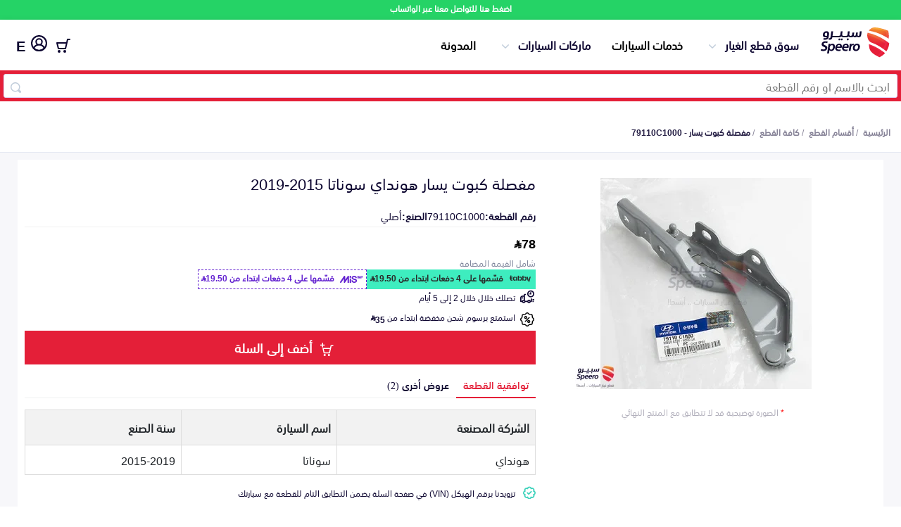

--- FILE ---
content_type: application/javascript; charset=UTF-8
request_url: https://speero.net/assets/js/js.js?version=5.4.17
body_size: 5469
content:
/* eslint-disable prefer-destructuring */
/* eslint-disable id-length */
/* eslint-disable no-undef */
/* eslint-disable no-unused-vars */

function getCookie (cname) {
  const name = `${cname}=`;
  const decodedCookie = decodeURIComponent(document.cookie);
  const carachter = decodedCookie.split(';');
  for (let i = 0; i < carachter.length; i++) {
    let cookie = carachter[i];
    while (cookie.charAt(0) === ' ') {
      cookie = cookie.substring(1);
    }
    if (cookie.indexOf(name) === 0) {
      return cookie.substring(name.length, cookie.length);
    }
  }
  return '';
}

// Safe localStorage wrapper to handle SecurityError when localStorage is blocked
function safeLocalStorage () {
  try {
    // Test localStorage access
    localStorage.getItem('test');
    return {
      getItem (key) {
        try {
          return localStorage.getItem(key);
        } catch (e) {
          console.warn('localStorage.getItem failed:', e.message);
          return null;
        }
      },
      setItem (key, value) {
        try {
          localStorage.setItem(key, value);
          return true;
        } catch (e) {
          console.warn('localStorage.setItem failed:', e.message);
          return false;
        }
      },
      removeItem (key) {
        try {
          localStorage.removeItem(key);
          return true;
        } catch (e) {
          console.warn('localStorage.removeItem failed:', e.message);
          return false;
        }
      }
    };
  } catch (e) {
    console.warn('localStorage access is blocked:', e.message);
    // Return fallback object that does nothing but doesn't throw errors
    return {
      getItem (key) {
        return null;
      },
      setItem (key, value) {
        return false;
      },
      removeItem (key) {
        return false;
      }
    };
  }
}
const urlParams = new URLSearchParams(window.location.search);
const isMobile = JSON.parse(urlParams.get('isMobile') || 'false');
const isLoggedOut = JSON.parse(urlParams.get('logout') || 'false');
const accessTokenCookie = getCookie('accessToken');
const refreshTokenCookie = getCookie('refreshToken');

// Initialize safe localStorage
const storage = safeLocalStorage();
const accessTokenStorage = storage.getItem('accessToken');

if (accessTokenCookie && !accessTokenStorage) {
  storage.setItem('accessToken', accessTokenCookie);
  storage.setItem('refreshToken', refreshTokenCookie);
}

if (accessTokenCookie && accessTokenStorage && accessTokenCookie !== accessTokenStorage) {
  storage.setItem('accessToken', accessTokenCookie);
  storage.setItem('refreshToken', refreshTokenCookie);
}

if ((!accessTokenCookie && !accessTokenStorage) || isLoggedOut) {
  storage.removeItem('accessToken');
  storage.removeItem('refreshToken');
}


function toggleAccordion (event) {
  const element = event.currentTarget;

  if (element.classList.contains('open')) {
    element.classList.toggle('open');
  } else {
    const collapsables = document.querySelectorAll('.footer-mobile-collapse-container .collapse-item-span');
    collapsables.forEach(collapse => collapse.classList.remove('open'));
    element.classList.toggle('open');
  }
}

document.querySelectorAll('.footer-mobile-collapse-container .collapse-item-span').forEach(item => {
  item.addEventListener('click', toggleAccordion);
});

function toggleDivAccordion (event) {
  (event.parentNode).parentNode.classList.toggle('open');
}
document.querySelectorAll('.toggleHomeAccordion').forEach((element) => {
  element.addEventListener('click', function () {
    toggleHomeAccordion(this);
  });
});
function toggleHomeAccordion (event) {
  if (event.parentNode.classList.contains('open')) {
    event.parentNode.classList.remove('open');
  } else {
    if (document.getElementById('cars-catalog-widget')) {
      document.getElementById('cars-catalog-widget').classList.remove('open');
    }
    if (document.getElementById('parts-catalog')) {
      document.getElementById('parts-catalog').classList.remove('open');
    }

    if (document.getElementById('cars-catalog')) {
      document.getElementById('cars-catalog').classList.remove('open');
    }


    event.parentNode.classList.toggle('open');
  }
}

// Start Search
const searchInput = document.getElementById('searchID');
const searchForm = document.getElementById('searchForm');
const searchIcon = document.querySelector('.search-inside');

if (searchIcon && searchForm && searchInput) {
  searchIcon.addEventListener('click', () => {
    const searchValue = searchInput.value;
    if (!searchValue) {
      return;
    }
    searchForm.submit();
  });
}
if (searchForm) {

  searchForm.addEventListener('submit', (e) => {
    e.preventDefault();
    e.stopPropagation();
    const searchValue = searchInput.value;
    if (!searchValue) {
      return;
    }
    window.location.href = `/spare-parts/discover/?speero-offers[query]=${searchValue}`;

  });
}

// End Search

document.body.addEventListener('click', (event) => {
  if (event.target.closest('div.collapse-div') || event.target.closest('li.collapse-div')) {
    return;
  } else {
    if (document.getElementById('cars-catalog-widget')) {
      document.getElementById('cars-catalog-widget').classList.remove('open');
    }
    if (document.getElementById('parts-catalog')) {
      document.getElementById('parts-catalog').classList.remove('open');
    }
    if (document.getElementById('cars-catalog')) {
      document.getElementById('cars-catalog').classList.remove('open');
    }
    if (document.getElementById('speero-products-container')) {
      document.getElementById('speero-products-container').classList.remove('open');
    }
  }
  const collapseDiv = document.querySelector('div.collapse-div');
  if (collapseDiv) {
    collapseDiv.classList.remove('open');
  }
  const collapseLi = document.querySelector('li.collapse-div');
  if (collapseLi) {
    collapseLi.classList.remove('open');
  }
});

function closePopup () {
  document.getElementById('speero-products-container').classList.remove('open');
}

document.addEventListener('DOMContentLoaded', () => {
  const addToCartButtons = document.querySelectorAll('.add-to-cart-button');

  addToCartButtons.forEach(button => {
    button.addEventListener('click', async function () {
      const id = this.getAttribute('data-id');
      const addedFromPage = this.getAttribute('data-page');
      const locale = this.getAttribute('data-locale') || 'ar';

      await addToCart(this, id, addedFromPage, locale);
    });
  });

  const addMokafaButton = document.getElementById('mokafaa-add-button');
  if (addMokafaButton) {
    addMokafaButton.addEventListener('click', function () {
      addNewMokafaaIdentifier();
    });
  }

  const saveMokafaButton = document.getElementById('mokafaa-save-button');
  if (saveMokafaButton) {
    saveMokafaButton.addEventListener('click', function () {
      const locale = this.getAttribute('data-locale') || 'ar';
      saveMokafaaIdentifier(locale);
    });
  }


});
async function addToCart (element, id, addedFromPage, locale = 'ar') {
  const translations = getTranslations(locale);
  const button = element;
  button.classList.remove('added');
  button.classList.add('loading');
  button.disabled = true;
  button.querySelector('span').innerText = translations.addingItemText;
  button.querySelector('img').src = '/assets/images/loading-grey.svg';
  const response = await fetch('/spare-parts/add-inventory-item-to-cart/', {
    method: 'POST',
    headers: {
      'Content-Type': 'application/json',
      Accept: 'application/json'
    },
    body: JSON.stringify({ _id: id, addedFromPage })
  });
  if (response.status !== 200) {

    button.classList.remove('loading');
    button.classList.add('error');
    button.disabled = false;
    button.querySelector('span').innerText = translations.someThingWentWrong;
    button.querySelector('img').src = '/assets/images/error-red.svg';
    setTimeout(function () {
      button.classList.remove('error');
      button.querySelector('span').innerText = translations.addToCartText;
      if (addedFromPage === 'cart-suggestions' || addedFromPage === 'frequently-bought' || addedFromPage === 'recently-viewed' || addedFromPage === 'promotion') {
        button.querySelector('img').src = '/assets/new-images/checkout-button-red.svg';
      } else {
        button.querySelector('img').src = '/assets/new-images/checkout-button.svg';
      }
    }, 4000);

    return;
  }
  const data = await response.json();
  if (data.case) {
    button.classList.remove('loading');
    button.classList.add('added');
    button.disabled = false;
    button.querySelector('span').innerText = translations.addedToCartText;
    button.querySelector('img').src = '/assets/images/checked-white.svg';
    document.querySelector('.numberCircle').innerText = data.cartCount;
    document.querySelector('.numberCircle').style.display = 'block';
    console.log(data.item);
    triggerTiktokPixel('AddToCart', { contents: [
      {
        content_id: id,
        content_name: data.item.name,
        quantity: 1,
        price: data.item.unitPrice
      }],
    content_type: 'product',
    value: data.item.unitPrice,
    currency: 'SAR'
    });

    const checkoutMenu = document.querySelector('.checkout-menu');
    if (checkoutMenu) {
      checkoutMenu.innerHTML = `
    <a hreflang="${locale}"
        href="/spare-parts/cart/">
        <span class="checkout">
            <div class="numberCircle" style="display:inline-block;">${data.cartCount}</div>
            <img 
                  width="20px"
                  height="20px"
                src="/assets/new-images/checkout.svg"
                  alt="${translations.cartText}">
        </span>
    </a>
    `;
    }
    const popupDivContainr = document.createElement('div');
    popupDivContainr.classList.add('popup-div-container');
    popupDivContainr.insertAdjacentHTML('beforeend', data.html);
    document.querySelector('body').append(popupDivContainr);
    const allPopUpContainers = document.querySelectorAll('.popup-div-container');
    if (allPopUpContainers?.length > 1) {
      allPopUpContainers.forEach((element, index) => {
        if (!index) {
          element.remove();
        }
      });
    }

    function openPopupModal () {
      setTimeout(function () {
        document.querySelector('.cart-add-popup-overly').classList.add('show');
        setTimeout(function () {
          document.querySelector('.cart-add-popup').classList.add('show');
        }, 100);
      }, 100);

      document.querySelector('.cart-add-popup-overly').addEventListener('click', async function (event) {
        // dont close when clicking element class add-to-cart
        console.log('clicked on overlay');
        const addToCartButton = event.target.closest('.add-to-cart-button');
        if (addToCartButton) {
          const id = addToCartButton.getAttribute('data-id');
          const addedFromPage = addToCartButton.getAttribute('data-page');
          const locale = addToCartButton.getAttribute('data-locale') || 'en';

          // Call the addToCart function if an ID is present
          if (id) {
            await addToCart(addToCartButton, id, addedFromPage, locale);
          }
          return;
        }

        closePopupModal();
      });

    }

    function closePopupModal () {
      document.querySelector('.cart-add-popup-overly').classList.remove('show');
      document.querySelector('.cart-add-popup').classList.remove('show');
      setTimeout(function () {
        if (document.querySelector('.popup-div-container')) {
          document.querySelector('.popup-div-container').remove();
        }
      }, 500);
    }

    openPopupModal();

    setTimeout(function () {
      button.classList.remove('added');
      button.querySelector('span').innerText = translations.addToCartText;
      if (addedFromPage === 'cart-suggestions' || addedFromPage === 'frequently-bought' || addedFromPage === 'recently-viewed' || addedFromPage === 'promotion') {
        button.querySelector('img').src = '/assets/new-images/checkout-button-red.svg';
      } else {
        button.querySelector('img').src = '/assets/new-images/checkout-button.svg';
      }
    }, 4000);
    triggerRudderStack(data.item);
    return;
  }
}


function triggerRudderStack (item) {
  const { catalogueNumber, manufactureName, unitPrice, _id, name, productType, beforeDiscount } = item;

  spGoogleTag('event', 'add_to_cart', {
    items: [{
      item_name: name, // Product name
      item_id: _id || catalogueNumber, // Product ID or Catalogue Number
      gtin: catalogueNumber, // GTIN (if needed for additional detail)
      sku: catalogueNumber, // SKU or Catalogue Number
      brand: manufactureName, // Brand name
      price: Number(unitPrice), // Product price
      quantity: 1, // Quantity added to cart
      index: 1 // Position in the product list (optional)
    }],
    currency: 'SAR', // Currency
    value: Number(unitPrice), // Value of the item added
    send_to: 'G-F7TYGPDZ4L'
  });

  // Get CDP user from localStorage using safe wrapper
  const cdp_user = storage.getItem('cdp_user');

  // Skip CDP tracking if cdp_user is null/undefined/empty
  if (!cdp_user || cdp_user === 'null' || cdp_user === 'undefined') {
    console.log('CDP tracking skipped: cdp_user not available');
    return;
  }

  const link = `https://speero.acdp.quantums.com.sa/api/track/v1/customers/${cdp_user}/events`;

  // Add error handling to ignore failures from CDP endpoint
  fetch(link, {
    method: 'POST',
    headers: {
      'Content-Type': 'application/json',
      'X-Authorization': 'UfHhbNb5fIG3ddELih6RgFwgbGFXoc8M8HX8gTc2FpR22ZXi9lr9MKEy5Mercmhr',
      'X-Siteid': 'xnmsrovfas'
    },
    body: JSON.stringify({
      name: 'add_to_cart',
      type: 'event',
      data: {
        cart_id: '0',
        product_id: _id,
        product_name: name,
        product_quantity: 1,
        product_price: unitPrice
      }
    })
  }).then((response) => {
    if (response.ok) {
      response.json().then((data) => {
        console.log('CDP tracking successful:', data);
      }).catch((error) => {
        // Silently ignore JSON parsing errors
        console.log('CDP tracking: JSON parse error ignored');
      });
    } else {
      // Log but don't throw error for non-200 responses
      console.log('CDP tracking: Non-200 response ignored');
    }
  }).catch((error) => {
    // Silently ignore all network and other errors from CDP endpoint
    console.log('CDP tracking error ignored:', error.message);
  });

}

function imgError (image) {
  image.onerror = '';
  if (image.attributes['data-original-photo'] && image.attributes['data-original-photo'].value) {
    image.src = image.attributes['data-original-photo'].value;
    image.attributes['data-original-photo'].value = '';
    return true;
  }
  image.src = '/assets/images/no-part.png';
  return true;
}

function addNewMokafaaIdentifier () {
  const mokafaaIdentifierInput = document.getElementById('mokafaa-identifier-new-identifier');
  mokafaaIdentifierInput.classList.add('show');
  mokafaaIdentifierInput.focus();
  const mokafaaIdentifierSelect = document.getElementById('mokafaa-identifier-select');
  mokafaaIdentifierSelect.value = '';
  document.getElementById('mokafaa-save-button').disabled = true;
  const mokafaaAddButton = document.getElementById('mokafaa-add-button');
  mokafaaAddButton.style.display = 'none';
  const mokafaaInputPrefix = document.getElementById('mokafaa-phone-input-prefix');
  mokafaaInputPrefix.classList.add('show');
  const mokafaaSaveButton = document.getElementById('mokafaa-save-button');
  mokafaaSaveButton.classList.add('show');
}
async function saveMokafaaIdentifier (locale) {
  const mokafaaIdentifierInput = document.getElementById('mokafaa-identifier-new-identifier');
  const mokafaaIdentifierSelect = document.getElementById('mokafaa-identifier-select');
  const mokafaaIdentifierSelectValue = mokafaaIdentifierSelect.value;
  const mokafaaIdentifierInputValue = mokafaaIdentifierInput.value;
  const translations = getTranslations(locale || 'ar');
  if (!mokafaaIdentifierInputValue && !mokafaaIdentifierSelectValue) {
    alert(translations.enterMokafaaNumber);
    return;
  }

  if (mokafaaIdentifierInputValue && mokafaaIdentifierInputValue.length !== 9) {
    alert(translations.enterValidMokafaaNumber);
    return;
  }
  const mokafaaSaveButton = document.getElementById('mokafaa-save-button');
  const mokafaaAddButton = document.getElementById('mokafaa-add-button');
  mokafaaSaveButton.classList.add('loading');
  mokafaaSaveButton.disabled = true;
  mokafaaAddButton.disabled = true;
  mokafaaSaveButton.innerText = translations.saving;

  const mokafaaIdentifier = mokafaaIdentifierInputValue || mokafaaIdentifierSelectValue;
  const response = await fetch('/spare-parts/cart/add-mokafaa-identifier/', {
    method: 'POST',
    headers: {
      'Content-Type': 'application/json'
    },
    body: JSON.stringify({ mokafaaIdentifier })
  });
  if (response.status !== 200) {
    mokafaaSaveButton.classList.remove('loading');
    mokafaaAddButton.classList.remove('loading');
    mokafaaSaveButton.disabled = false;
    mokafaaAddButton.disabled = false;
    mokafaaSaveButton.innerText = translations.save;
    alert(translations.someThingWentWrong);
    return;
  }

  mokafaaSaveButton.classList.remove('loading');
  mokafaaAddButton.classList.remove('loading');
  mokafaaSaveButton.disabled = false;
  mokafaaAddButton.disabled = false;
  mokafaaSaveButton.innerText = translations.saved;
  mokafaaSaveButton.classList.add('success');

  const mokafaaIdentifierSelectOption = document.createElement('option');
  mokafaaIdentifierSelectOption.value = mokafaaIdentifier;
  mokafaaIdentifierSelectOption.innerText = mokafaaIdentifier;
  // find child select with same value and remove it
  const mokafaaIdentifierSelectOptions = document.querySelectorAll('#mokafaa-identifier-select option');
  mokafaaIdentifierSelectOptions.forEach((option) => {
    if (option.value === mokafaaIdentifier) {
      option.remove();
    }
  });

  mokafaaIdentifierSelect.appendChild(mokafaaIdentifierSelectOption);
  mokafaaIdentifierSelect.value = mokafaaIdentifier;
  mokafaaIdentifierInput.classList.remove('show');
  mokafaaIdentifierInput.value = '';
  const mokafaaInputPrefix = document.getElementById('mokafaa-phone-input-prefix');
  mokafaaInputPrefix.classList.remove('show');
  setTimeout(function () {
    mokafaaSaveButton.innerText = translations.save;
    mokafaaSaveButton.classList.remove('success');
    mokafaaSaveButton.classList.remove('show');
    mokafaaAddButton.style.display = 'block';
  }, 3000);
}
if (document.getElementById('mokafaa-identifier-select')) {
  document.getElementById('mokafaa-identifier-select').addEventListener('change', async function () {
    const mokafaaIdentifierInput = document.getElementById('mokafaa-identifier-new-identifier');
    mokafaaIdentifierInput.classList.remove('show');
    mokafaaIdentifierInput.value = '';
    const mokafaaInputPrefix = document.getElementById('mokafaa-phone-input-prefix');
    mokafaaInputPrefix.classList.remove('show');
    const mokafaaAddButton = document.getElementById('mokafaa-add-button');
    mokafaaAddButton.style.display = 'block';
    document.getElementById('mokafaa-save-button').classList.remove('show');
    document.getElementById('mokafaa-save-button').disabled = true;
    if (this.value) {
      document.getElementById('mokafaa-save-button').disabled = false;

      const mokafaaIdentifier = this.value;
      const response = await fetch('/spare-parts/cart/add-mokafaa-identifier/', {
        method: 'POST',
        headers: {
          'Content-Type': 'application/json'
        },
        body: JSON.stringify({ mokafaaIdentifier })
      });
      if (response.status !== 200) {
        alert(translations.someThingWentWrong);
        return;
      }

    }
    return true;
  });
}
if (document.getElementById('mokafaa-identifier-new-identifier')) {
  document.getElementById('mokafaa-identifier-new-identifier').addEventListener('input', function () {
    const mokafaaIdentifierSelect = document.getElementById('mokafaa-identifier-select');
    mokafaaIdentifierSelect.value = '';
    document.getElementById('mokafaa-save-button').disabled = true;
    if (this.value) {
      document.getElementById('mokafaa-save-button').disabled = false;
    }
    return true;
  });
}

function getTranslations (locale) {
  const translations = {
    ar: {
      addingItemText: 'جاري الإضافة',
      someThingWentWrong: 'حدث خطأ',
      addToCartText: 'اضافة للسلة',
      addedToCartText: 'تمت الاضافة',
      cartText: 'السلة',
      enterMokafaaNumber: 'الرجاء ادخال رقم مكافأة او اختيار رقم مكافأة مسجل مسبقا',
      enterValidMokafaaNumber: 'الرجاء ادخال رقم مكافأة صحيح',
      saving: 'جاري الحفظ',
      save: 'حفظ',
      saved: 'تم الحفظ بنجاح'
    },
    en: {
      addingItemText: 'Adding Item',
      someThingWentWrong: 'Some thing went wrong',
      addToCartText: 'Add to Cart',
      addedToCartText: 'Added to Cart',
      cartText: 'Cart',
      enterMokafaaNumber: 'Please enter a Mokafaa number or select a previously registered Mokafaa number',
      enterValidMokafaaNumber: 'Please enter a valid Mokafaa number',
      saving: 'Saving',
      save: 'Save',
      saved: 'Saved successfully'
    }
  };
  return translations[locale];
}

const goToCart = document.querySelector('.go-to-cart');
if (goToCart) {
  goToCart.addEventListener('click', () => {
    window.location.href = '/spare-parts/cart/';
  });
}
function drawSpeeroAsciiCar (version) {
  const style =
    'font-family:monospace;font-size:10px;line-height:10px;font-weight:normal;color:#ff4444';

  const car = String.raw`
                       ____________________
                     //|           |        \\
                   //  |           |         \\
      ___________//____|___________|__________()\\__________________
    /__________________|_=_________|_=___________|_________________{}
    [           ______ |  SPEERO   | .           | ==  ______      { }
  __[__        /##  ##\\|           |             |    /##  ##\\    _{# }_
 {_____)______|##    ##|___________|_____________|___|##    ##|__(______}
             /  ##__##                              /  ##__##        \\
----------------------------------------------------------------------------
                                v${version}
`;

  console.log(`%c${car.trimEnd()}`, style);
  console.log(
    `%c🚗 Speero Landpages Running Version: ${version}`,
    'color:#00aa00;font-size:14px;font-weight:bold'
  );
}


// ASCII Car with Package Version Display
function drawCarWithVersion (version) {
  const style = [
    'font-family: monospace',
    'font-size: 10px',
    'line-height: 10px',
    'font-weight: normal',
    'color: #ff4444'
  ].join(';');

  const car = String.raw`
+------------------------------+
|       SPEERO AUTO PARTS      |
|        Version ${version}        |
+------------------------------+

           _________
      ____/  ____  \___
     /   _  / __ \    /\
    /___|_|/ /  \ \__/  \
   |  [   SPEERO   ]      |
   |                      |
   |______________________|
    \__\            /__/ 
     (o)            (o)
`;

  console.log(`%c${car.trim()}`, style);
  console.log(`%c🚗 Speero Landpages Running Version: ${version}`, 'color:#00aa00;font-size:14px;font-weight:bold');
}


// Call the function on page load if packageVersion is available
if (typeof packageVersion !== 'undefined') {
  drawCarWithVersion(packageVersion);
} else {
  // Try to extract version from script tag URL
  const scriptTag = document.querySelector('script[src*="js.js"]');
  if (scriptTag) {
    const versionMatch = scriptTag.src.match(/version=([^&]+)/);
    if (versionMatch) {
      drawSpeeroAsciiCar(versionMatch[1]);
    }
  }
}

function triggerTiktokPixel (event, data) {
  console.log(data);
  if (window.ttq && ttq && typeof ttq === 'function') {
    if (data) {
      ttq.track(event, data);
    } else {
      ttq.track(event);
    }
  }
}